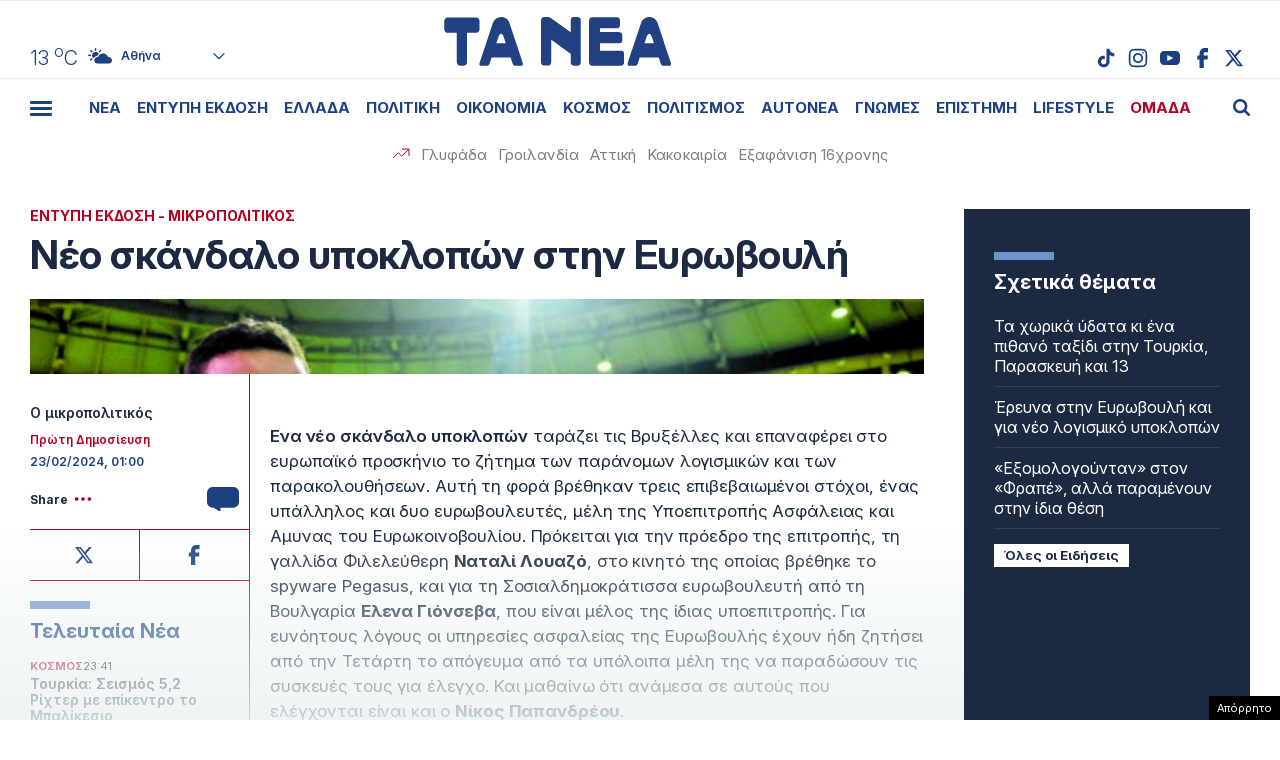

--- FILE ---
content_type: text/html; charset=UTF-8
request_url: https://www.tanea.gr/wp-content/themes/whsk_taneagr/weather_api.php
body_size: 439
content:
{"time":"202601231853","exp_time":"202601232153","cities":[{"cityName":"\u0391\u03b8\u03ae\u03bd\u03b1","cityCode":"Athens,GR","cityslug":"athensgr"},{"cityName":"\u0398\u03b5\u03c3\u03c3\u03b1\u03bb\u03bf\u03bd\u03af\u03ba\u03b7","cityCode":"Thessaloniki,GR","cityslug":"thessalonikigr"},{"cityName":"\u03a0\u03ac\u03c4\u03c1\u03b1","cityCode":"P\u00e1trai,GR","cityslug":"patragr"},{"cityName":"\u03a3\u03c0\u03ac\u03c1\u03c4\u03b7","cityCode":"Sparti,GR","cityslug":"spartigr"},{"cityName":"\u0399\u03c9\u03ac\u03bd\u03bd\u03b9\u03bd\u03b1","cityCode":"Ioannina,GR","cityslug":"ioanninagr"},{"cityName":"\u0397\u03c1\u03ac\u03ba\u03bb\u03b5\u03b9\u03bf","cityCode":"Heraklion,GR","cityslug":"herakliongr"},{"cityName":"\u039b\u03ac\u03c1\u03b9\u03c3\u03b1","cityCode":"Larissa,GR","cityslug":"larissagr"},{"cityName":"\u0392\u03cc\u03bb\u03bf\u03c2","cityCode":"Volos,GR","cityslug":"volosgr"},{"cityName":"\u039a\u03b1\u03b2\u03ac\u03bb\u03b1","cityCode":"Kavala,GR","cityslug":"kavalagr"},{"cityName":"\u0391\u03bb\u03b5\u03be\u03b1\u03bd\u03b4\u03c1\u03bf\u03cd\u03c0\u03bf\u03bb\u03b7","cityCode":"Alexandroupoli,GR","cityslug":"alexandroupoligr"},{"cityName":"\u03a3\u03ad\u03c1\u03c1\u03b5\u03c2","cityCode":"Serres,GR","cityslug":"serresgr"},{"cityName":"\u039a\u03b1\u03bb\u03b1\u03bc\u03ac\u03c4\u03b1","cityCode":"Kalamata,GR","cityslug":"kalamatagr"},{"cityName":"\u03a1\u03cc\u03b4\u03bf\u03c2","cityCode":"Rhodes,GR","cityslug":"rhodesgr"}],"weather":{"athensgr":{"temp_num":13,"temp_min":12,"temp_max":14,"temp_ico":"\/wp-content\/themes\/whsk_taneagr\/common\/imgs\/weather\/02n.svg"},"thessalonikigr":{"temp_num":10,"temp_min":9,"temp_max":11,"temp_ico":"\/wp-content\/themes\/whsk_taneagr\/common\/imgs\/weather\/03n.svg"},"patragr":{"temp_num":12,"temp_min":12,"temp_max":14,"temp_ico":"\/wp-content\/themes\/whsk_taneagr\/common\/imgs\/weather\/04n.svg"},"spartigr":{"temp_num":11,"temp_min":11,"temp_max":11,"temp_ico":"\/wp-content\/themes\/whsk_taneagr\/common\/imgs\/weather\/04n.svg"},"ioanninagr":{"temp_num":9,"temp_min":9,"temp_max":9,"temp_ico":"\/wp-content\/themes\/whsk_taneagr\/common\/imgs\/weather\/04n.svg"},"herakliongr":{"temp_num":12,"temp_min":12,"temp_max":14,"temp_ico":"\/wp-content\/themes\/whsk_taneagr\/common\/imgs\/weather\/04n.svg"},"larissagr":{"temp_num":9,"temp_min":9,"temp_max":9,"temp_ico":"\/wp-content\/themes\/whsk_taneagr\/common\/imgs\/weather\/03n.svg"},"volosgr":{"temp_num":10,"temp_min":9,"temp_max":10,"temp_ico":"\/wp-content\/themes\/whsk_taneagr\/common\/imgs\/weather\/04n.svg"},"kavalagr":{"temp_num":10,"temp_min":9,"temp_max":10,"temp_ico":"\/wp-content\/themes\/whsk_taneagr\/common\/imgs\/weather\/04n.svg"},"alexandroupoligr":{"temp_num":5,"temp_min":5,"temp_max":5,"temp_ico":"\/wp-content\/themes\/whsk_taneagr\/common\/imgs\/weather\/02n.svg"},"serresgr":{"temp_num":8,"temp_min":8,"temp_max":8,"temp_ico":"\/wp-content\/themes\/whsk_taneagr\/common\/imgs\/weather\/01n.svg"},"kalamatagr":{"temp_num":12,"temp_min":12,"temp_max":12,"temp_ico":"\/wp-content\/themes\/whsk_taneagr\/common\/imgs\/weather\/04n.svg"},"rhodesgr":{"temp_num":16,"temp_min":16,"temp_max":16,"temp_ico":"\/wp-content\/themes\/whsk_taneagr\/common\/imgs\/weather\/02n.svg"}}}

--- FILE ---
content_type: text/html; charset=utf-8
request_url: https://www.google.com/recaptcha/api2/aframe
body_size: 267
content:
<!DOCTYPE HTML><html><head><meta http-equiv="content-type" content="text/html; charset=UTF-8"></head><body><script nonce="AXGTu6y4TmhBMMvohi5W7Q">/** Anti-fraud and anti-abuse applications only. See google.com/recaptcha */ try{var clients={'sodar':'https://pagead2.googlesyndication.com/pagead/sodar?'};window.addEventListener("message",function(a){try{if(a.source===window.parent){var b=JSON.parse(a.data);var c=clients[b['id']];if(c){var d=document.createElement('img');d.src=c+b['params']+'&rc='+(localStorage.getItem("rc::a")?sessionStorage.getItem("rc::b"):"");window.document.body.appendChild(d);sessionStorage.setItem("rc::e",parseInt(sessionStorage.getItem("rc::e")||0)+1);localStorage.setItem("rc::h",'1769204599148');}}}catch(b){}});window.parent.postMessage("_grecaptcha_ready", "*");}catch(b){}</script></body></html>

--- FILE ---
content_type: application/javascript; charset=utf-8
request_url: https://fundingchoicesmessages.google.com/f/AGSKWxXiHima1de23npdaYT29oKbWBKgLAM6nH6N6kjfQNts3FevHE0csgFstXWoao-f0jZwNNZQR8Ao1Xe5DsaftWTE1mEvZ2zAQltK1h69P7-Tpt6vnTrvuSkJHvOWyxK98EyEDqiiTKCXZUArBPJYwPQYwDHUGvFDy0_sDKyUQwB0GDzlQZlKYFd_Ydh3/_/misc/ad-/adsgame.=advanced-ads-/ad-inserter-/ads/promo_
body_size: -1287
content:
window['3f049420-e7c9-4c3a-a814-28d20b464e87'] = true;